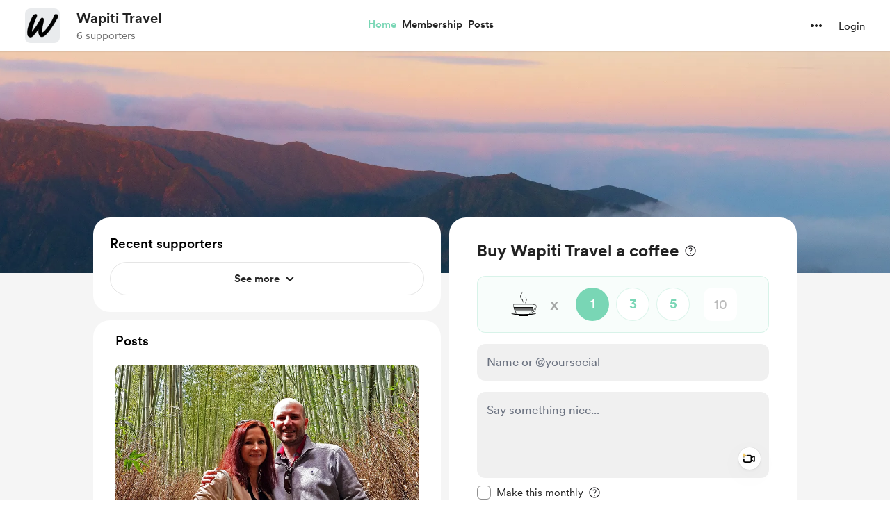

--- FILE ---
content_type: application/javascript
request_url: https://cdn.buymeacoffee.com/static/prod/11.4.0/build/assets/Footer-853ba4b8.js
body_size: 3483
content:
import{_ as P}from"./DropDown-00ca8781.js";import{o as n,c,a as s,D as V,r as E,b as Z,d as h,f as z,w as M,u as t,e as o,t as u,F as b,p as N,h as C,n as g,z as O,g as T}from"./app-b4c4edbd.js";import{_ as x}from"./_plugin-vue_export-helper-c27b6911.js";import"./Footer.vue_vue_type_style_index_0_scoped_da4783f8_lang-5c491f1e.js";import{u as G}from"./userTypes-7c3f4db0.js";import{a as l}from"./appVariables-ad2859bc.js";import{t as H}from"./themeHelper-8f3ed930.js";import{_ as U}from"./ChooseCurrency-1e0ded51.js";import{h as D}from"./BaseLayout-f2c4781c.js";const $={"en-US":"English","de-DE":"Deutsch","es-ES":"Español","it-IT":"Italiano","fr-FR":"Français","uk-UA":"Українська"},R={},q={width:"21",height:"21",viewBox:"0 0 21 21",fill:"none",xmlns:"http://www.w3.org/2000/svg"},J=s("mask",{id:"mask0_988_105",style:{"mask-type":"alpha"},maskUnits:"userSpaceOnUse",x:"0",y:"0",width:"21",height:"21"},[s("rect",{x:"0.325684",y:"0.441162",width:"20",height:"20",fill:"#D9D9D9"})],-1),K=s("g",{mask:"url(#mask0_988_105)"},[s("path",{d:"M10.3257 18.0244C9.28194 18.0244 8.29931 17.8268 7.37785 17.4315C6.45638 17.0362 5.65108 16.494 4.96197 15.8049C4.27288 15.1158 3.73068 14.3105 3.33539 13.389C2.94008 12.4675 2.74243 11.4849 2.74243 10.4411C2.74243 9.38875 2.94008 8.40398 3.33539 7.48679C3.73068 6.56959 4.27288 5.76644 4.96197 5.07733C5.65108 4.38823 6.45638 3.84604 7.37785 3.45075C8.29931 3.05544 9.28194 2.85779 10.3257 2.85779C11.3781 2.85779 12.3629 3.05544 13.2801 3.45075C14.1973 3.84604 15.0004 4.38823 15.6895 5.07733C16.3786 5.76644 16.9208 6.56959 17.3161 7.48679C17.7114 8.40398 17.9091 9.38875 17.9091 10.4411C17.9091 11.4849 17.7114 12.4675 17.3161 13.389C16.9208 14.3105 16.3786 15.1158 15.6895 15.8049C15.0004 16.494 14.1973 17.0362 13.2801 17.4315C12.3629 17.8268 11.3781 18.0244 10.3257 18.0244ZM10.3257 16.9026C10.626 16.6024 10.9075 16.1134 11.1703 15.4355C11.4331 14.7576 11.6351 14.002 11.7761 13.1686H8.87541C9.02712 14.0234 9.23172 14.7896 9.4892 15.4675C9.74667 16.1454 10.0255 16.6238 10.3257 16.9026ZM8.98283 16.7985C8.71894 16.3818 8.48069 15.8572 8.26808 15.2247C8.05547 14.5923 7.89254 13.9069 7.77929 13.1686H4.43149C4.87167 14.1313 5.49321 14.9312 6.2961 15.5685C7.099 16.2058 7.99458 16.6158 8.98283 16.7985ZM11.6687 16.7985C12.6569 16.6158 13.5525 16.2058 14.3554 15.5685C15.1583 14.9312 15.7798 14.1313 16.22 13.1686H12.8722C12.7322 13.9122 12.556 14.6003 12.3433 15.2328C12.1307 15.8653 11.9058 16.3872 11.6687 16.7985ZM4.05331 12.0854H7.67191C7.63345 11.7894 7.60942 11.4996 7.59981 11.216C7.5902 10.9323 7.58539 10.6601 7.58539 10.3994C7.58539 10.1388 7.5902 9.87353 7.59981 9.60375C7.60942 9.33398 7.63345 9.06502 7.67191 8.79685H4.05331C3.97318 9.06609 3.91522 9.33959 3.87943 9.61737C3.84364 9.89515 3.82574 10.1697 3.82574 10.4411C3.82574 10.7125 3.84364 10.9871 3.87943 11.2648C3.91522 11.5426 3.97318 11.8161 4.05331 12.0854ZM8.77606 12.0854H11.8754C11.9139 11.7755 11.9379 11.4884 11.9476 11.224C11.9572 10.9595 11.962 10.6986 11.962 10.4411C11.962 10.1836 11.9572 9.91919 11.9476 9.64783C11.9379 9.37646 11.9139 9.0928 11.8754 8.79685H8.77606C8.7376 9.0928 8.71356 9.37646 8.70393 9.64783C8.69432 9.91919 8.68952 10.1836 8.68952 10.4411C8.68952 10.6986 8.69432 10.963 8.70393 11.2344C8.71356 11.5057 8.7376 11.7894 8.77606 12.0854ZM12.9796 12.0854H16.5982C16.6783 11.8161 16.7363 11.5426 16.7721 11.2648C16.8078 10.9871 16.8257 10.7125 16.8257 10.4411C16.8257 10.1697 16.8078 9.89168 16.7721 9.60696C16.7363 9.32223 16.6783 9.0522 16.5982 8.79685H12.9796C13.018 9.0928 13.0421 9.38259 13.0517 9.66625C13.0613 9.94991 13.0661 10.2221 13.0661 10.4828C13.0661 10.7434 13.0613 11.0087 13.0517 11.2785C13.0421 11.5482 13.018 11.8172 12.9796 12.0854ZM12.8722 7.71356H16.22C15.7745 6.74025 15.1569 5.9403 14.3674 5.31368C13.5779 4.68709 12.6783 4.27443 11.6687 4.07571C11.9326 4.51908 12.1681 5.053 12.3754 5.67748C12.5827 6.30195 12.7483 6.98064 12.8722 7.71356ZM8.87541 7.71356H11.7761C11.6244 6.8642 11.4158 6.09389 11.1503 5.40264C10.8848 4.71141 10.6099 4.23705 10.3257 3.97956C10.0415 4.23705 9.76671 4.71141 9.50122 5.40264C9.23572 6.09389 9.02712 6.8642 8.87541 7.71356ZM4.43149 7.71356H7.77929C7.90322 6.98064 8.06882 6.30195 8.2761 5.67748C8.48336 5.053 8.71894 4.51908 8.98283 4.07571C7.96787 4.27443 7.06695 4.68843 6.28008 5.31771C5.49322 5.94698 4.87702 6.7456 4.43149 7.71356Z",fill:"#1C1B1F"})],-1),Q=[J,K];function W(m,a){return n(),c("svg",q,Q)}const X=x(R,[["render",W]]),Y=["aria-label","aria-expanded"],e1={class:"text-dark font-cr-regular block"},t1={"aria-modal":"true",role:"menu",class:"w-full block p-3 font-cr-regular"},s1=["href"],S={__name:"LanguageSwitcher",setup(m){const a=V(),d=E(!1);Z(()=>{const i=h().props.meta.data.locale;i&&(a.locale.value=i)});const f=i=>{d.value=i};return(i,v)=>(n(),z(P,{align:"left",onIsOpen:f,getDropdownCheck:!0,contentClasses:"bottom-10 xs:-left-0 bg-white rounded shadow-dropdown-lg rounded-2xl z-10",widthClass:"w-[220px]",class:"flex-shrink-0"},{trigger:M(()=>[s("div",{role:"button",tabindex:"0","aria-label":i.$t("lang.a11y.choose_language",{language:t($)[t(a).locale.value]}),"aria-haspopup":"true","aria-expanded":d.value,class:"mr-1.5 flex items-center cursor-pointer px-2 rounded-lg hover:underline"},[o(X,{class:"mr-1","aria-hidden":"true"}),s("span",e1,u(t($)[t(a).locale.value]),1)],8,Y)]),content:M(()=>[s("ul",t1,[(n(!0),c(b,null,N(Object.entries(t($)),([p,r])=>(n(),c("li",{key:p},[s("a",{class:"p-3 block text-md text-black hover:bg-dark/5 rounded-[10px] cursor-pointer",href:`?l=${p.split("-")[0]}`},u(r),9,s1)]))),128))])]),_:1}))}},a1={},r1={width:"2",height:"16",viewBox:"0 0 2 16",fill:"none",xmlns:"http://www.w3.org/2000/svg"},o1=s("path",{d:"M1 0V16",stroke:"#E5E5E5","stroke-opacity":"0.898039"},null,-1),n1=[o1];function i1(m,a){return n(),c("svg",r1,n1)}const _=x(a1,[["render",i1]]),c1={viewBox:"0 0 6 9",fill:"none",xmlns:"http://www.w3.org/2000/svg",class:"w-2 overflow-visible transition duration-100 ease-in-out"},l1={class:"translate-x-0 transform duration-100 ease-in-out group-hover:translate-x-[1.7px]"},d1=["stroke"],p1={class:"tw-svg-arrow-body opacity-0 scale-100 group-hover:opacity-100 group-hover:scale-x-150"},_1=["stroke"],h1={__name:"GradientArrow",setup(m){let a=h().props.creator_data.data.page_color;return(d,f)=>(n(),c("svg",c1,[s("g",l1,[s("path",{d:"M1 1C4.5 4 5 4.38484 5 4.5C5 4.61516 4.5 5 1 8",stroke:t(a),"stroke-width":"2"},null,8,d1)]),s("g",p1,[s("path",{d:"M3.5 4.5H0",stroke:t(a),"stroke-width":"2"},null,8,_1)])]))}},u1=x(h1,[["__scopeId","data-v-649a954c"]]),m1={class:"flex justify-center font-cr-regular xs:flex-wrap xs:gap-y-6"},f1={key:0,class:"flex justify-center items-center xs:flex-wrap"},C1={class:"flex justify-center items-center xs:flex-wrap"},g1={key:0,class:"flex items-center"},x1=["href"],v1=["href"],w1=["href"],k1={class:"mt-3 text-sm font-cr-bold flex justify-center group"},$1=["href"],b1={__name:"Footer",props:["isPostSingle","subscription"],setup(m){var y;const a=m;l.appName;let d=0,f=E(l.appUrl),i="mx-1 px-2 text-dark hover:underline rounded-lg",v=h().props.current_user_data,p=h().props.creator_data.data.page_color,r=(y=h().props.creator_tab_data)==null?void 0:y.data;const A=r?r.some(e=>e.name==="Shop"&&e.active_tab):!1,F=r?r.some(e=>e.name==="Extras"&&e.active_tab):!1,B=r?r.some(e=>e.name==="home"&&e.active_tab):!1,I=r?r.some(e=>e.name==="membership"&&e.active_tab):!1,j=r?r.some(e=>e.name==="gallery"&&e.active_tab):!1,w=a.subscription&&a.subscription.data.canceled!=="true",k=h().props.creator_data.data.multiple_currency_enabled&&(A||F||B||I&&!w||j&&!w||a.isPostSingle&&!w);Z(()=>{v&&(d=v.data.role,d===G.SUPPORTER?f.value=l.mainUrl+"/home":f.value=l.mainUrl+"/dashboard")});const L=()=>{let e=-20;return H.isLightColor(p,135)&&(e=25),H.darken(p,e)};return(e,y1)=>(n(),c("div",{class:g([[t(k)?"pb-8":"pb-12"],"xs:pb-12 z-2 relative"])},[s("div",m1,[t(D).checkIsMobile()?(n(),c("div",f1,[o(S),o(_,{"aria-hidden":"true"}),t(k)?(n(),c(b,{key:0},[o(U,{fromPage:"footer"}),o(_,{"aria-hidden":"true"})],64)):C("",!0)])):C("",!0),s("div",C1,[t(D).checkIsMobile()?C("",!0):(n(),c("div",g1,[o(S),o(_,{"aria-hidden":"true"}),t(k)?(n(),c(b,{key:0},[o(U,{fromPage:"footer"}),o(_,{"aria-hidden":"true"})],64)):C("",!0)])),s("a",{href:`${t(l).appUrl}/privacy-policy`,class:g(t(i))},u(e.$t("lang.footer.privacy")),11,x1),o(_,{"aria-hidden":"true"}),s("a",{href:`${t(l).appUrl}/terms`,class:g(t(i))},u(e.$t("lang.footer.terms")),11,v1),o(_,{"aria-hidden":"true"}),s("a",{href:`${t(l).appUrl}/report`,class:g(t(i))},u(e.$t("lang.common.report")),11,w1)])]),s("div",k1,[s("a",{href:`${t(l).appUrl}/signup`,class:"tw-gradient-text flex items-center group",style:O({"background-image":`linear-gradient(113deg, ${L()} 13.93%, ${t(p)} 82.19%)`})},[T(u(e.$t("lang.footer.start_your_bmc_page"))+" ",1),o(u1,{"aria-hidden":"true",class:"ml-1.5 mt-0.5"})],12,$1)])],2))}},B1=x(b1,[["__scopeId","data-v-da4783f8"]]);export{B1 as F};
